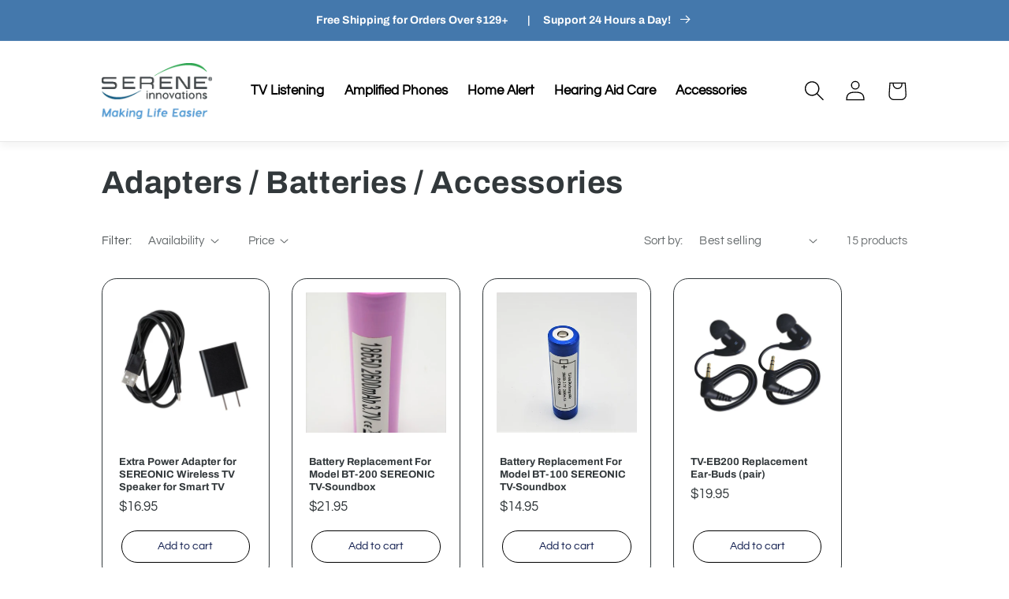

--- FILE ---
content_type: text/css
request_url: https://www.sereneinnovations.com/cdn/shop/t/7/assets/custom.css?v=42546830161614358881703218958
body_size: 2761
content:
body,*{letter-spacing:normal}.drawer{z-index:9999999999!important}.collection-list-wrapper .card-wrapper .quick-add__submit,.button{padding:12px 20px}.button:hover{border:0}.announcement-bar__banner img{display:block;max-width:100%}.header-wrapper{border-bottom:1px solid #e9e9e9;-webkit-box-shadow:0 5px 10px rgba(0,0,0,.05);box-shadow:0 5px 10px #0000000d}.header__menu-item{color:#000;font-size:1.6rem;font-weight:600}.header__icon .icon{color:#000;height:2.5rem;width:2.5rem}.header__icon,.header__icon--cart .icon{height:5rem;width:5rem}.collection-list-wrapper .card-wrapper{-webkit-box-shadow:0 0 10px rgba(0,0,0,.1);box-shadow:0 0 10px #0000001a;border-radius:20px}.collection-list-wrapper .card-wrapper .quick-add__submit{width:auto;min-width:inherit}.collection-list-wrapper .card-wrapper .card:not(.ratio){-webkit-box-orient:initial;-webkit-box-direction:initial;-ms-flex-direction:initial;flex-direction:initial;background-color:var(--gradient-base-background-2);border-color:var(--gradient-base-background-2);overflow:hidden}.collection-list-wrapper .card--card.card--media>.card__content{margin-top:0;-webkit-box-align:center;-ms-flex-align:center;align-items:center;padding:50px}.collection-list-wrapper .card--card .card__inner .card__media{margin:0;width:100%}.collection-list-wrapper .card__information{padding:0}.collection-list-wrapper .card__information .card__heading{font-size:30px}.collection-list-wrapper .card__information .card__heading .icon-wrap{display:none}.collection-list-wrapper ul.collection-list>li:nth-child(odd) .card-wrapper .card:not(.ratio){-webkit-box-orient:horizontal;-webkit-box-direction:reverse;-ms-flex-direction:row-reverse;flex-direction:row-reverse}.multicolumn ul.multicolumn-list{-webkit-box-align:center;-ms-flex-align:center;align-items:center;-webkit-box-pack:center;-ms-flex-pack:center;justify-content:center}.multicolumn ul.multicolumn-list>li.multicolumn-list__item{width:auto;max-width:none;-webkit-box-flex:initial;-ms-flex-positive:initial;flex-grow:initial}.multicolumn ul.multicolumn-list>li.multicolumn-list__item.center .media--adapt{padding:0!important}.multicolumn ul.multicolumn-list>li.multicolumn-list__item.center .media--adapt img{position:static;-webkit-transform:none;-ms-transform:none;transform:none}.multicolumn ul.multicolumn-list>li.multicolumn-list__item.center .multicolumn-card__image-wrapper--half-width{width:auto}.tabs{margin-top:50px}.tabs ul.tabs-nav{margin:0;padding:0;display:-webkit-box;display:-ms-flexbox;display:flex;-ms-flex-wrap:wrap;flex-wrap:wrap;-webkit-box-align:center;-ms-flex-align:center;align-items:center;-webkit-box-pack:initial;-ms-flex-pack:initial;justify-content:initial}.tabs ul.tabs-nav li{background:transparent;border:none;display:inline-block;float:none;padding:0;margin:0 5px 0 0;position:relative}.tabs ul.tabs-nav li a{border:transparent;background-color:var(--gradient-base-background-2);color:var(--gradient-base-accent-1);font-size:18px;padding:10px 20px;border-radius:10px 10px 0 0;text-decoration:none;display:block}.tabs ul.tabs-nav li.active a{color:var(--gradient-base-background-2);background-color:var(--gradient-base-accent-1)}.tabs ul.tabs-nav li.active a:before{background-color:var(--clr-red);width:100%;height:5px;content:"";position:absolute;bottom:0;left:0}.tabs .tabcontent,.tabs .tab-content{display:none;text-align:left;padding:20px;border:1px solid rgba(var(--color-foreground),.08);background-color:var(--gradient-base-background-2);border:0;border-radius:0 10px 10px}.tabs .tabcontent.active,.tabs .tab-content.active{display:block}.tabs .tabcontent a{text-decoration:none}.tabs .tabcontent a:hover{text-decoration:underline}.facet-checkbox>svg{height:17px}.menu-wrap-custom .header__search{display:none}.video-section .grid{-webkit-box-align:center;-ms-flex-align:center;align-items:center}.video-section .video-content{margin-left:25px}.video-section .video-content .title-wrapper{margin:0}.video-section .video-content .title-wrapper .title{color:#131717;font-family:Archivo;font-size:48px;font-style:normal;font-weight:700;line-height:68px;margin-bottom:19px}.video-section .video-content .video_caption{color:#131717;font-family:Questrial;font-size:16px;font-style:normal;font-weight:400;line-height:28px;max-width:420px;width:100%}.video-section .video-content .custom-button{margin-top:38px}ul.sitemap-listing{margin:0;padding:0;display:-webkit-box;display:-ms-flexbox;display:flex;-ms-flex-wrap:wrap;flex-wrap:wrap}ul.sitemap-listing>li{display:block;width:50%;padding:0 20px 0 17px;position:relative;margin:0 0 10px;line-height:1.5}ul.sitemap-listing>li>a{color:rgb(var(--color-foreground));text-decoration:none}ul.sitemap-listing>li>a:hover{text-decoration:underline}ul.sitemap-listing>li:before{display:block;content:"";width:12px;height:15px;background-image:url("data:image/svg+xml,%3Csvg xmlns='http://www.w3.org/2000/svg' width='24' height='24' viewBox='0 0 24 24' fill='%2332383B'%3E%3Cpath d='M7.33 24l-2.83-2.829 9.339-9.175-9.339-9.167 2.83-2.829 12.17 11.996z'/%3E%3C/svg%3E");background-position:center center;background-size:11px auto;position:absolute;left:0;top:5px;background-repeat:no-repeat}ul.sitemapproduct-listing>li{width:100%}.video-box{display:-webkit-box;display:-ms-flexbox;display:flex;-webkit-box-orient:vertical;-webkit-box-direction:normal;-ms-flex-flow:column;flex-flow:column;padding-bottom:40px}.video-box iframe{-webkit-box-ordinal-group:2;-ms-flex-order:1;order:1}.video-box .video-title{-webkit-box-ordinal-group:1;-ms-flex-order:0;order:0;padding-bottom:25px}.product .product-form__buttons .product-form__submit{background:var(--gradient-base-accent-1);color:#fff;outline-color:var(--gradient-base-accent-1)}form#ContactForm>.contact__fields>.input_box{position:relative}form#ContactForm>.contact__fields>.input_box>.field,form#ContactForm>.field{margin-bottom:3rem}form#ContactForm>.contact__fields>.input_box>.err_name,form#ContactForm>.contact__fields>.input_box>.err_email{position:absolute;left:20px;bottom:10px;line-height:1;font-size:16px}.spr-starrating{-webkit-box-pack:start!important;-ms-flex-pack:start!important;justify-content:flex-start!important}.g-recaptcha{margin:0 0 10px}form#ContactForm .input_box{margin:0 0 20px}form#ContactForm .input_box .field,form#ContactForm .contact__fields .input_box .field{margin:0}form#ContactForm .contact__button{margin-top:2rem}form#ContactForm .input_box .error_field{position:static!important;padding-top:5px}.article-template .article-template__hero-adapt{background:none;padding:15px 0!important;text-align:center}.article-template .media>:not(.zoom):not(.deferred-media__poster-button),.article-template .media img{display:inline-block;position:static;max-width:100%;height:auto;-o-object-fit:inherit;object-fit:inherit;width:auto}.paymentsection{border:1px solid rgba(0,0,0,.1);padding:20px;margin-top:50px;margin-bottom:20px}.express_chkout{text-align:center;margin:-42px 0 0;font-size:22px}.paymentsection .express_chkout span{background:#fff;display:inline-block;padding:3px 10px}.paymentsection .shopify-payment-button__more-options{display:none}.paymentsection #bwpFrame{margin:0}@media screen and (min-width: 990px){.header--top-left{grid-template-areas:"heading navigation icons";-ms-grid-columns:auto 4rem auto 4rem 1fr;grid-template-columns:auto auto 1fr;-webkit-column-gap:4rem;-moz-column-gap:4rem;column-gap:4rem}div.blog-articles{-ms-grid-columns:1fr 1fr 1fr;grid-template-columns:1fr 1fr 1fr}}@media screen and (max-width:989px){.collection-list-wrapper .card-wrapper .card:not(.ratio){-ms-flex-wrap:wrap;flex-wrap:wrap}.collection-list-wrapper .card__information .card__heading{font-size:22px}ul.sitemap-listing>li{width:100%;padding:0 0 0 15px}div.blog-articles{-ms-grid-columns:1fr;grid-template-columns:1fr}}@media screen and (max-width:749px){form#ContactForm>.contact__fields>.input_box>.err_name,form#ContactForm>.contact__fields>.input_box>.err_email{bottom:-22px}}@media screen and (max-width:640px){.tabs ul.tabs-nav li a{font-size:17px;padding:5px 10px}.tabs .tabcontent,.tabs .tab-content{padding-left:10px;padding-right:10px}}@media screen and (max-width:480px){.video-box iframe{width:100%}}@media screen and (min-width:990px){.menu-wrap-custom{background-color:var(--gradient-base-accent-1);grid-column:auto / span 3;text-align:center;position:relative;margin-top:20px}.menu-wrap-custom:before{content:"";display:block;position:absolute;width:300%;height:100%;left:-100%;background-color:var(--gradient-base-accent-1)}.menu-wrap-custom .header__search{display:inline-block;vertical-align:middle;float:right}.menu-wrap-custom .header__inline-menu{margin:0!important;padding:0;display:inline-block;vertical-align:middle;position:relative}.menu-wrap-custom .header__inline-menu>ul.list-menu{display:-webkit-box;display:-ms-flexbox;display:flex}.menu-wrap-custom .header__inline-menu>ul.list-menu li>.header__menu-item{color:#fff}.menu-wrap-custom .header__inline-menu>ul.list-menu li>.header__menu-item:hover span{text-decoration:none}.menu-wrap-custom .header__search .icon-search{color:var(--gradient-base-background-2)}.menu-wrap-custom details[open]>.search-modal{position:fixed;min-height:initial;height:auto;bottom:auto;min-height:214px}}.custom-button{color:#fff;font-family:Archivo;font-size:14px;font-style:normal;font-weight:700;line-height:34px;background-color:#2da753;min-height:auto;min-width:auto;padding:3px 62px;letter-spacing:0;border:none;outline:none;-webkit-box-shadow:none;box-shadow:none}.custom-button:before,.custom-button:after{display:none}.custom-announcement-bar .announcement-bar__message{padding:6px 0;font-size:14px}.custom-announcement-bar .announcement-bar__message .text-2{margin-left:20px;padding-left:20px;position:relative}.custom-announcement-bar .announcement-bar__message .text-2:before{content:"|";position:absolute;left:0}.image-with-text-overlay{padding:36px 0 18px}.image-with-text-overlay .image-with-text-overlay-media{position:relative}.image-with-text-overlay .image-with-text-overlay-media img{max-width:100%;vertical-align:middle;border-radius:5px}.image-with-text-overlay .image-with-text-overlay-media .mobile-image{display:none}.image-with-text-overlay .image-with-text-overlay-content{position:absolute;top:0;right:0;padding:27px 33px}.image-with-text-overlay .image-with-text-overlay-content .heading{color:#fff;font-family:Archivo;font-size:48px;font-style:normal;font-weight:700;line-height:68px}.image-with-text-overlay .image-with-text-overlay-content .sub-heading{color:#fff;font-family:Questrial;font-size:16px;font-style:normal;font-weight:400;line-height:28px;max-width:383px;width:100%}.image-with-text-overlay .image-with-text-overlay-content .image-with-text-overlay-button{margin-top:23px}.image-bar-inner{display:-webkit-box;display:-ms-flexbox;display:flex;-webkit-box-align:start;-ms-flex-align:start;align-items:flex-start;-webkit-column-gap:24px;-moz-column-gap:24px;column-gap:24px}.image-bar-inner .image-bar-item{position:relative;max-width:33.33%;width:100%}.image-bar-inner .image-bar-item .image-bar-media img{max-width:100%;vertical-align:middle;border-radius:5px}.image-bar-inner .image-bar-item .image-bar-content{position:absolute;bottom:17px;width:100%;text-align:center}.image-bar-inner .image-bar-item .image-bar-content .custom-button{padding:3px 22px}.card-wrapper .card__content .quick-add__submit{min-height:41px;border:1px solid #000;font-size:14px;letter-spacing:0}.card-wrapper .card__content .quick-add__submit:before,.card-wrapper .card__content .quick-add__submit:after{display:none}.card-wrapper .card__content .quick-add__submit:hover{background-color:#2da753;border-color:#2da753;color:#fff}.sectoion-category-bar{padding:100px 0}.category-bar-inner{display:-webkit-box;display:-ms-flexbox;display:flex;-webkit-box-align:start;-ms-flex-align:start;align-items:flex-start;-webkit-box-pack:center;-ms-flex-pack:center;justify-content:center;gap:20px 24px;-ms-flex-wrap:wrap;flex-wrap:wrap}.category-bar-inner .category-bar-item{width:calc(33.33% - 16px);position:relative}.category-bar-inner .category-bar-item .category-bar-media img{max-width:100%;vertical-align:middle;border-radius:5px}.category-bar-inner .category-bar-item .category-bar-content{position:absolute;top:26px;left:20px}.category-bar-inner .category-bar-item .category-bar-content .category-name{color:#131313;font-family:Questrial;font-size:20px;font-style:normal;font-weight:400;line-height:24px;max-width:95px;width:100%;text-align:left}.icon-with-text-wrapper{border-radius:9px;background:#fff;-webkit-box-shadow:0px 36px 135px -31.5px rgba(0,0,0,.1);box-shadow:0 36px 135px -31.5px #0000001a;padding:50px 40px}.icon-with-text-wrapper .icon-with-text-inner{display:-webkit-box;display:-ms-flexbox;display:flex;-ms-flex-wrap:wrap;flex-wrap:wrap;-webkit-box-align:start;-ms-flex-align:start;align-items:flex-start;justify-content:center}.icon-with-text-wrapper .icon-with-text-inner .icon-with-text-item{display:-webkit-box;display:-ms-flexbox;display:flex;-webkit-box-align:center;-ms-flex-align:center;align-items:center;width:25%}.icon-with-text-wrapper .icon-with-text-inner .icon-with-text-item .icon-with-text-icon{width:60px;height:60px;display:-webkit-box;display:-ms-flexbox;display:flex;-webkit-box-align:center;-ms-flex-align:center;align-items:center;-webkit-box-pack:center;-ms-flex-pack:center;justify-content:center;-webkit-box-flex:0;-ms-flex:0 0 auto;flex:0 0 auto}.icon-with-text-wrapper .icon-with-text-inner .icon-with-text-item .icon-with-text-icon img{max-width:100%;vertical-align:middle}.icon-with-text-wrapper .icon-with-text-inner .icon-with-text-item .icon-with-text-content .icon-with-text-title{color:#000;font-family:Questrial;font-size:16px;font-style:normal;font-weight:400;line-height:27px}.icon-with-text-wrapper .icon-with-text-inner .icon-with-text-item .icon-with-text-content .icon-with-text-desc{color:#7d7d7d;font-family:Questrial;font-size:14px;font-style:normal;font-weight:400;line-height:18px}.icon-with-text-wrapper .icon-with-text-inner .icon-with-text-item .icon-with-text-content .icon-with-text-desc p{margin:0}.product__info-wrapper .product__title h1{color:#2f2f2f;font-family:Archivo;font-size:32px;font-style:normal;font-weight:700;line-height:38px}.product__info-wrapper .price.price--large{color:#0e1c52;font-family:Archivo;font-size:24px;font-style:normal;font-weight:700;line-height:38px}.product__info-wrapper .product__info-container .price--on-sale .price-item--regular{color:#2f2f2f;font-family:Archivo;font-size:16px;font-style:normal;font-weight:700;line-height:38px;margin-right:5px}.product__info-wrapper .price.price--large .badge{margin:7px 0}.product__info-wrapper .price.price--large .badge.price__badge-sale{border-radius:1px;background-color:#2da753;border-color:#2da753;padding:3px 13px;color:#fff;font-family:Archivo;font-size:14px;font-style:normal;font-weight:700;line-height:normal;text-transform:uppercase}.product__info-wrapper .product-form .product-form__buttons .product-form__submit:before,.product__info-wrapper .product-form .product-form__buttons .product-form__submit:after{display:none}.product__info-wrapper .product-form .product-form__buttons .product-form__submit:hover{background:#2da753;outline-color:#2da753}.product__info-wrapper .product__info-container #roaRatingIframe{margin:0}@media (max-width: 1199px){.image-with-text-overlay .image-with-text-overlay-content{padding:25px}.image-with-text-overlay .image-with-text-overlay-content .heading{font-size:35px;line-height:50px}.image-with-text-overlay .image-with-text-overlay-content .sub-heading{max-width:350px;line-height:24px}.image-with-text-overlay .image-with-text-overlay-content .image-with-text-overlay-button{margin-top:10px}}@media (max-width: 1024px){.image-with-text-overlay .image-with-text-overlay-content{padding:17px 10px 25px}}@media (max-width: 989px){.header-wrapper{border-bottom:none;-webkit-box-shadow:none;box-shadow:none}.image-with-text-overlay .image-with-text-overlay-content{padding:7px 10px}.image-with-text-overlay .image-with-text-overlay-content .heading{font-size:30px;line-height:40px}.image-with-text-overlay .image-with-text-overlay-content .sub-heading{max-width:250px;font-size:14px;line-height:20px}.image-with-text-overlay .image-with-text-overlay-content .image-with-text-overlay-button{margin-top:10px;line-height:24px;font-size:13px;padding:3px 40px}.image-bar-inner{-webkit-column-gap:15px;-moz-column-gap:15px;column-gap:15px}.image-bar-inner .image-bar-item .image-bar-content .custom-button{padding:3px 15px}.category-bar-inner .category-bar-item{width:calc(50% - 12px)}.video-section .video-content .title-wrapper .title{margin-bottom:10px}.video-section .video-content .video_caption{font-size:14px;line-height:24px}.video-section .video-content .custom-button{margin-top:20px}.icon-with-text-wrapper .icon-with-text-inner{row-gap:25px}.icon-with-text-wrapper .icon-with-text-inner .icon-with-text-item{width:50%}}@media (max-width: 749px){.image-with-text-overlay .image-with-text-overlay-media .mobile-image{display:block}.image-with-text-overlay .image-with-text-overlay-content{padding:60px 33px;top:auto;bottom:0;left:0;right:auto;width:100%}.image-with-text-overlay .image-with-text-overlay-content .heading{font-size:48px;line-height:68px}.image-with-text-overlay .image-with-text-overlay-content .sub-heading{max-width:383px;font-size:16px;line-height:28px}.image-with-text-overlay .image-with-text-overlay-content .image-with-text-overlay-button{margin-top:23px;line-height:34px;font-size:14px;padding:3px 62px}.image-bar-inner{-webkit-column-gap:0;-moz-column-gap:0;column-gap:0;row-gap:10px;-webkit-box-orient:vertical;-webkit-box-direction:normal;-ms-flex-direction:column;flex-direction:column}.image-bar-inner .image-bar-item{max-width:100%}.image-bar-inner .image-bar-item .image-bar-media img{width:100%}.image-bar-inner .image-bar-item .image-bar-content .custom-button{padding:3px 22px;min-width:220px}.sectoion-category-bar{padding:52px 0 132px}.category-bar-inner{gap:10px 0;text-align:center}.category-bar-inner .category-bar-item,.category-bar-inner .category-bar-item .category-bar-media img{width:100%}.video-section .video-content{margin-left:0}.video-section .video-content .video_caption{max-width:100%;font-size:16px;line-height:28px}.video-section .video-content .custom-button{margin-top:41px}.product__info-wrapper .product__title h1{font-size:24px}.product .product__media-wrapper slider-component:not(.thumbnail-slider--no-slide){margin:0}.product .product__media-wrapper .product__column-sticky{display:-webkit-box;display:-ms-flexbox;display:flex;-webkit-box-orient:horizontal;-webkit-box-direction:reverse;-ms-flex-direction:row-reverse;flex-direction:row-reverse;width:100%;-webkit-box-pack:center;-ms-flex-pack:center;justify-content:center;-webkit-column-gap:15px;-moz-column-gap:15px;column-gap:15px}.product .product__media-wrapper .product__column-sticky .product__media-list{scroll-padding-left:0}.product .product__media-wrapper .product__column-sticky .product__media-list .product__media-item{width:100%}.product .product__media-wrapper .slider-mobile-gutter{width:80%}.product .product__media-wrapper .thumbnail-slider{display:-webkit-box;display:-ms-flexbox;display:flex;-webkit-box-align:center;-ms-flex-align:center;align-items:center;-webkit-box-orient:vertical;-webkit-box-direction:normal;-ms-flex-direction:column;flex-direction:column;width:20%}.product .product__media-wrapper .thumbnail-slider .thumbnail-list.slider{display:-webkit-box;display:-ms-flexbox;display:flex;padding:.5rem;-webkit-box-flex:1;-ms-flex:1;flex:1;scroll-padding-left:.5rem;-webkit-box-orient:vertical;-webkit-box-direction:normal;-ms-flex-direction:column;flex-direction:column;width:100%;max-height:420px;margin:0}.product .product__media-wrapper .thumbnail-list__item.slider__slide{width:100%}.product .product__media-wrapper .thumbnail-slider .slider-button.slider-button--prev,.product .product__media-wrapper .thumbnail-slider .slider-button.slider-button--next{-webkit-transform:rotate(90deg);-ms-transform:rotate(90deg);transform:rotate(90deg)}}@media (max-width: 575px){.image-with-text-overlay .image-with-text-overlay-content{padding:30px}.image-with-text-overlay .image-with-text-overlay-content .heading{font-size:40px;line-height:55px}.section-icon-with-text{padding-top:30px}.icon-with-text-wrapper{padding:45px 20px}.icon-with-text-wrapper .icon-with-text-inner{row-gap:65px}.icon-with-text-wrapper .icon-with-text-inner .icon-with-text-item{width:100%;-webkit-box-pack:center;-ms-flex-pack:center;justify-content:center}.icon-with-text-wrapper .icon-with-text-inner .icon-with-text-item .icon-with-text-content{max-width:120px;width:100%}.product .product__media-wrapper .thumbnail-slider .thumbnail-list.slider{max-height:345px}.product__info-wrapper .product__title h1{font-size:18px;line-height:30px}}@media (max-width: 480px){.image-with-text-overlay .image-with-text-overlay-content{padding:23px 27px}.image-with-text-overlay .image-with-text-overlay-content .heading{font-size:32px;line-height:68px}.image-with-text-overlay .image-with-text-overlay-content .sub-heading{max-width:383px;font-size:14px;line-height:18px}.image-with-text-overlay .image-with-text-overlay-content .image-with-text-overlay-button{margin-top:19px;line-height:34px;font-size:14px}.product .product__media-wrapper .thumbnail-slider .thumbnail-list.slider{max-height:275px}}
/*# sourceMappingURL=/cdn/shop/t/7/assets/custom.css.map?v=42546830161614358881703218958 */


--- FILE ---
content_type: text/javascript
request_url: https://www.sereneinnovations.com/cdn/shop/t/7/assets/custom.js?v=123552650438724170271702969505
body_size: -548
content:
$(document).ready(function(){}),$("#tabs-nav li").click(function(){$("#tabs-nav li").removeClass("active"),$(this).addClass("active"),$("#tabs-content .tabcontent").hide();var activeTab=$(this).find("a").attr("href");console.log("activeTab",activeTab),$("#tabs-content ".concat(activeTab)).fadeIn()}),$("#product-tabs-nav li").click(function(){$("#product-tabs-nav li").removeClass("active"),$(this).addClass("active"),$(".tab-content").hide();var activeTab=$(this).find("a").attr("href");return $(activeTab).fadeIn(),!1});
//# sourceMappingURL=/cdn/shop/t/7/assets/custom.js.map?v=123552650438724170271702969505
